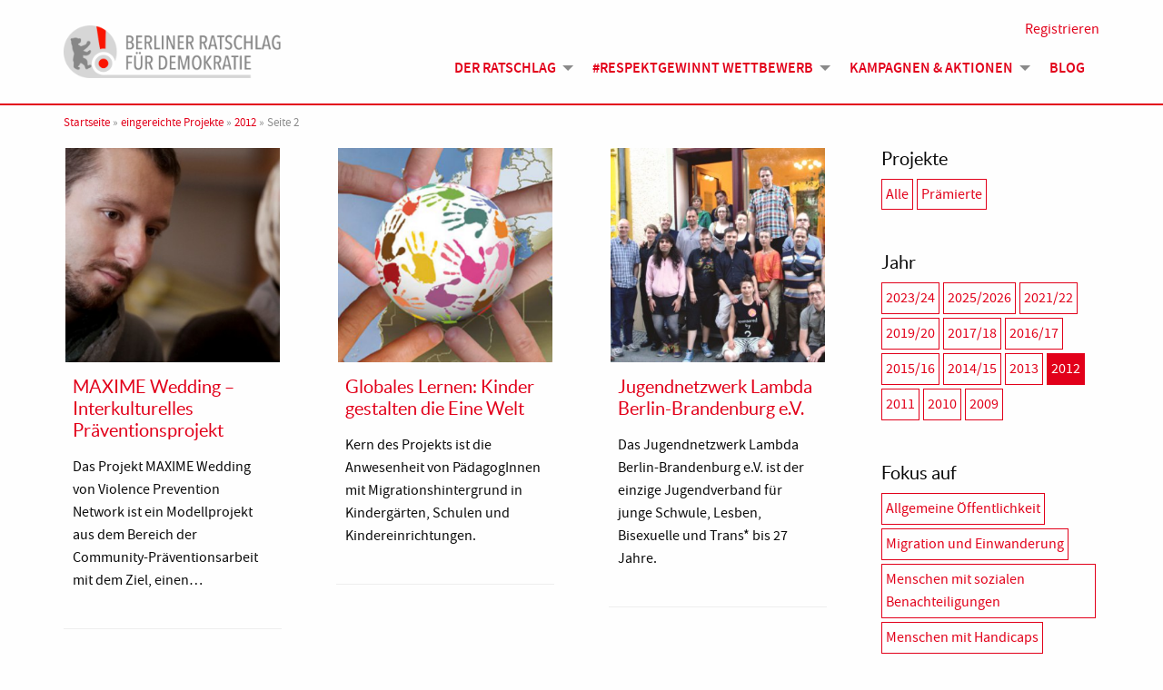

--- FILE ---
content_type: text/html; charset=UTF-8
request_url: https://www.berlinerratschlagfuerdemokratie.de/gewinnrunde/2012/page/2/
body_size: 54381
content:
<!doctype html>
<html lang="de">
<head>
	<meta charset="UTF-8">
	<meta name="viewport" content="width=device-width, initial-scale=1">
	<link rel="profile" href="https://gmpg.org/xfn/11">

    <link rel="apple-touch-icon" sizes="180x180" href="https://www.berlinerratschlagfuerdemokratie.de/wp-content/themes/BRfD/dist/assets/img/apple-touch-icon.png">
    <link rel="icon" type="image/png" sizes="32x32" href="https://www.berlinerratschlagfuerdemokratie.de/wp-content/themes/BRfD/dist/assets/img/favicon-32x32.png">
    <link rel="icon" type="image/png" sizes="16x16" href="https://www.berlinerratschlagfuerdemokratie.de/wp-content/themes/BRfD/dist/assets/img/favicon-16x16.png">
    <link rel="manifest" href="https://www.berlinerratschlagfuerdemokratie.de/wp-content/themes/BRfD/dist/assets/img/site.webmanifest">
    <link rel="mask-icon" href="https://www.berlinerratschlagfuerdemokratie.de/wp-content/themes/BRfD/dist/assets/img/safari-pinned-tab.svg" color="#5bbad5">
    <link rel="shortcut icon" href="https://www.berlinerratschlagfuerdemokratie.de/wp-content/themes/BRfD/dist/assets/img/favicon.ico">
    <meta name="msapplication-TileColor" content="#ffffff">
    <meta name="msapplication-config" content="https://www.berlinerratschlagfuerdemokratie.de/wp-content/themes/BRfD/dist/assets/img/browserconfig.xml">
    <meta name="theme-color" content="#ffffff">

    <meta name='robots' content='index, follow, max-image-preview:large, max-snippet:-1, max-video-preview:-1' />

	<!-- This site is optimized with the Yoast SEO plugin v20.11 - https://yoast.com/wordpress/plugins/seo/ -->
	<title>2012 Archive - Seite 2 von 4 - Berliner Ratschlag für Demokratie</title>
	<link rel="canonical" href="https://www.berlinerratschlagfuerdemokratie.de/gewinnrunde/2012/page/2/" />
	<link rel="prev" href="https://www.berlinerratschlagfuerdemokratie.de/gewinnrunde/2012/" />
	<link rel="next" href="https://www.berlinerratschlagfuerdemokratie.de/gewinnrunde/2012/page/3/" />
	<meta property="og:locale" content="de_DE" />
	<meta property="og:type" content="article" />
	<meta property="og:title" content="2012 Archive - Seite 2 von 4 - Berliner Ratschlag für Demokratie" />
	<meta property="og:url" content="https://www.berlinerratschlagfuerdemokratie.de/gewinnrunde/2012/" />
	<meta property="og:site_name" content="Berliner Ratschlag für Demokratie" />
	<meta name="twitter:card" content="summary_large_image" />
	<script type="application/ld+json" class="yoast-schema-graph">{"@context":"https://schema.org","@graph":[{"@type":"CollectionPage","@id":"https://www.berlinerratschlagfuerdemokratie.de/gewinnrunde/2012/","url":"https://www.berlinerratschlagfuerdemokratie.de/gewinnrunde/2012/page/2/","name":"2012 Archive - Seite 2 von 4 - Berliner Ratschlag für Demokratie","isPartOf":{"@id":"https://www.berlinerratschlagfuerdemokratie.de/#website"},"primaryImageOfPage":{"@id":"https://www.berlinerratschlagfuerdemokratie.de/gewinnrunde/2012/page/2/#primaryimage"},"image":{"@id":"https://www.berlinerratschlagfuerdemokratie.de/gewinnrunde/2012/page/2/#primaryimage"},"thumbnailUrl":"https://www.berlinerratschlagfuerdemokratie.de/wp-content/uploads/2014/10/79200_0_AndySchulz_midi.jpg","breadcrumb":{"@id":"https://www.berlinerratschlagfuerdemokratie.de/gewinnrunde/2012/page/2/#breadcrumb"},"inLanguage":"de"},{"@type":"ImageObject","inLanguage":"de","@id":"https://www.berlinerratschlagfuerdemokratie.de/gewinnrunde/2012/page/2/#primaryimage","url":"https://www.berlinerratschlagfuerdemokratie.de/wp-content/uploads/2014/10/79200_0_AndySchulz_midi.jpg","contentUrl":"https://www.berlinerratschlagfuerdemokratie.de/wp-content/uploads/2014/10/79200_0_AndySchulz_midi.jpg","width":900,"height":589},{"@type":"BreadcrumbList","@id":"https://www.berlinerratschlagfuerdemokratie.de/gewinnrunde/2012/page/2/#breadcrumb","itemListElement":[{"@type":"ListItem","position":1,"name":"Startseite","item":"https://www.berlinerratschlagfuerdemokratie.de/"},{"@type":"ListItem","position":2,"name":"eingereichte Projekte","item":"https://www.berlinerratschlagfuerdemokratie.de/projekte/"},{"@type":"ListItem","position":3,"name":"2012"}]},{"@type":"WebSite","@id":"https://www.berlinerratschlagfuerdemokratie.de/#website","url":"https://www.berlinerratschlagfuerdemokratie.de/","name":"Berliner Ratschlag für Demokratie","description":"","potentialAction":[{"@type":"SearchAction","target":{"@type":"EntryPoint","urlTemplate":"https://www.berlinerratschlagfuerdemokratie.de/?s={search_term_string}"},"query-input":"required name=search_term_string"}],"inLanguage":"de"}]}</script>
	<!-- / Yoast SEO plugin. -->


<link rel='dns-prefetch' href='//www.google.com' />
<link rel="alternate" type="application/rss+xml" title="Berliner Ratschlag für Demokratie &raquo; Feed" href="https://www.berlinerratschlagfuerdemokratie.de/feed/" />
<link rel="alternate" type="application/rss+xml" title="Berliner Ratschlag für Demokratie &raquo; Kommentar-Feed" href="https://www.berlinerratschlagfuerdemokratie.de/comments/feed/" />
<link rel="alternate" type="application/rss+xml" title="Berliner Ratschlag für Demokratie &raquo; 2012 Gewinnrunde Feed" href="https://www.berlinerratschlagfuerdemokratie.de/gewinnrunde/2012/feed/" />
<script type="text/javascript">
window._wpemojiSettings = {"baseUrl":"https:\/\/s.w.org\/images\/core\/emoji\/14.0.0\/72x72\/","ext":".png","svgUrl":"https:\/\/s.w.org\/images\/core\/emoji\/14.0.0\/svg\/","svgExt":".svg","source":{"concatemoji":"https:\/\/www.berlinerratschlagfuerdemokratie.de\/wp-includes\/js\/wp-emoji-release.min.js?ver=6.2.8"}};
/*! This file is auto-generated */
!function(e,a,t){var n,r,o,i=a.createElement("canvas"),p=i.getContext&&i.getContext("2d");function s(e,t){p.clearRect(0,0,i.width,i.height),p.fillText(e,0,0);e=i.toDataURL();return p.clearRect(0,0,i.width,i.height),p.fillText(t,0,0),e===i.toDataURL()}function c(e){var t=a.createElement("script");t.src=e,t.defer=t.type="text/javascript",a.getElementsByTagName("head")[0].appendChild(t)}for(o=Array("flag","emoji"),t.supports={everything:!0,everythingExceptFlag:!0},r=0;r<o.length;r++)t.supports[o[r]]=function(e){if(p&&p.fillText)switch(p.textBaseline="top",p.font="600 32px Arial",e){case"flag":return s("\ud83c\udff3\ufe0f\u200d\u26a7\ufe0f","\ud83c\udff3\ufe0f\u200b\u26a7\ufe0f")?!1:!s("\ud83c\uddfa\ud83c\uddf3","\ud83c\uddfa\u200b\ud83c\uddf3")&&!s("\ud83c\udff4\udb40\udc67\udb40\udc62\udb40\udc65\udb40\udc6e\udb40\udc67\udb40\udc7f","\ud83c\udff4\u200b\udb40\udc67\u200b\udb40\udc62\u200b\udb40\udc65\u200b\udb40\udc6e\u200b\udb40\udc67\u200b\udb40\udc7f");case"emoji":return!s("\ud83e\udef1\ud83c\udffb\u200d\ud83e\udef2\ud83c\udfff","\ud83e\udef1\ud83c\udffb\u200b\ud83e\udef2\ud83c\udfff")}return!1}(o[r]),t.supports.everything=t.supports.everything&&t.supports[o[r]],"flag"!==o[r]&&(t.supports.everythingExceptFlag=t.supports.everythingExceptFlag&&t.supports[o[r]]);t.supports.everythingExceptFlag=t.supports.everythingExceptFlag&&!t.supports.flag,t.DOMReady=!1,t.readyCallback=function(){t.DOMReady=!0},t.supports.everything||(n=function(){t.readyCallback()},a.addEventListener?(a.addEventListener("DOMContentLoaded",n,!1),e.addEventListener("load",n,!1)):(e.attachEvent("onload",n),a.attachEvent("onreadystatechange",function(){"complete"===a.readyState&&t.readyCallback()})),(e=t.source||{}).concatemoji?c(e.concatemoji):e.wpemoji&&e.twemoji&&(c(e.twemoji),c(e.wpemoji)))}(window,document,window._wpemojiSettings);
</script>
<style type="text/css">
img.wp-smiley,
img.emoji {
	display: inline !important;
	border: none !important;
	box-shadow: none !important;
	height: 1em !important;
	width: 1em !important;
	margin: 0 0.07em !important;
	vertical-align: -0.1em !important;
	background: none !important;
	padding: 0 !important;
}
</style>
	<link rel='stylesheet' id='sbi_styles-css' href='https://www.berlinerratschlagfuerdemokratie.de/wp-content/plugins/instagram-feed/css/sbi-styles.min.css?ver=6.2.4' type='text/css' media='all' />
<link rel='stylesheet' id='wp-block-library-css' href='https://www.berlinerratschlagfuerdemokratie.de/wp-includes/css/dist/block-library/style.min.css?ver=6.2.8' type='text/css' media='all' />
<link rel='stylesheet' id='classic-theme-styles-css' href='https://www.berlinerratschlagfuerdemokratie.de/wp-includes/css/classic-themes.min.css?ver=6.2.8' type='text/css' media='all' />
<style id='global-styles-inline-css' type='text/css'>
body{--wp--preset--color--black: #000000;--wp--preset--color--cyan-bluish-gray: #abb8c3;--wp--preset--color--white: #ffffff;--wp--preset--color--pale-pink: #f78da7;--wp--preset--color--vivid-red: #cf2e2e;--wp--preset--color--luminous-vivid-orange: #ff6900;--wp--preset--color--luminous-vivid-amber: #fcb900;--wp--preset--color--light-green-cyan: #7bdcb5;--wp--preset--color--vivid-green-cyan: #00d084;--wp--preset--color--pale-cyan-blue: #8ed1fc;--wp--preset--color--vivid-cyan-blue: #0693e3;--wp--preset--color--vivid-purple: #9b51e0;--wp--preset--gradient--vivid-cyan-blue-to-vivid-purple: linear-gradient(135deg,rgba(6,147,227,1) 0%,rgb(155,81,224) 100%);--wp--preset--gradient--light-green-cyan-to-vivid-green-cyan: linear-gradient(135deg,rgb(122,220,180) 0%,rgb(0,208,130) 100%);--wp--preset--gradient--luminous-vivid-amber-to-luminous-vivid-orange: linear-gradient(135deg,rgba(252,185,0,1) 0%,rgba(255,105,0,1) 100%);--wp--preset--gradient--luminous-vivid-orange-to-vivid-red: linear-gradient(135deg,rgba(255,105,0,1) 0%,rgb(207,46,46) 100%);--wp--preset--gradient--very-light-gray-to-cyan-bluish-gray: linear-gradient(135deg,rgb(238,238,238) 0%,rgb(169,184,195) 100%);--wp--preset--gradient--cool-to-warm-spectrum: linear-gradient(135deg,rgb(74,234,220) 0%,rgb(151,120,209) 20%,rgb(207,42,186) 40%,rgb(238,44,130) 60%,rgb(251,105,98) 80%,rgb(254,248,76) 100%);--wp--preset--gradient--blush-light-purple: linear-gradient(135deg,rgb(255,206,236) 0%,rgb(152,150,240) 100%);--wp--preset--gradient--blush-bordeaux: linear-gradient(135deg,rgb(254,205,165) 0%,rgb(254,45,45) 50%,rgb(107,0,62) 100%);--wp--preset--gradient--luminous-dusk: linear-gradient(135deg,rgb(255,203,112) 0%,rgb(199,81,192) 50%,rgb(65,88,208) 100%);--wp--preset--gradient--pale-ocean: linear-gradient(135deg,rgb(255,245,203) 0%,rgb(182,227,212) 50%,rgb(51,167,181) 100%);--wp--preset--gradient--electric-grass: linear-gradient(135deg,rgb(202,248,128) 0%,rgb(113,206,126) 100%);--wp--preset--gradient--midnight: linear-gradient(135deg,rgb(2,3,129) 0%,rgb(40,116,252) 100%);--wp--preset--duotone--dark-grayscale: url('#wp-duotone-dark-grayscale');--wp--preset--duotone--grayscale: url('#wp-duotone-grayscale');--wp--preset--duotone--purple-yellow: url('#wp-duotone-purple-yellow');--wp--preset--duotone--blue-red: url('#wp-duotone-blue-red');--wp--preset--duotone--midnight: url('#wp-duotone-midnight');--wp--preset--duotone--magenta-yellow: url('#wp-duotone-magenta-yellow');--wp--preset--duotone--purple-green: url('#wp-duotone-purple-green');--wp--preset--duotone--blue-orange: url('#wp-duotone-blue-orange');--wp--preset--font-size--small: 13px;--wp--preset--font-size--medium: 20px;--wp--preset--font-size--large: 36px;--wp--preset--font-size--x-large: 42px;--wp--preset--spacing--20: 0.44rem;--wp--preset--spacing--30: 0.67rem;--wp--preset--spacing--40: 1rem;--wp--preset--spacing--50: 1.5rem;--wp--preset--spacing--60: 2.25rem;--wp--preset--spacing--70: 3.38rem;--wp--preset--spacing--80: 5.06rem;--wp--preset--shadow--natural: 6px 6px 9px rgba(0, 0, 0, 0.2);--wp--preset--shadow--deep: 12px 12px 50px rgba(0, 0, 0, 0.4);--wp--preset--shadow--sharp: 6px 6px 0px rgba(0, 0, 0, 0.2);--wp--preset--shadow--outlined: 6px 6px 0px -3px rgba(255, 255, 255, 1), 6px 6px rgba(0, 0, 0, 1);--wp--preset--shadow--crisp: 6px 6px 0px rgba(0, 0, 0, 1);}:where(.is-layout-flex){gap: 0.5em;}body .is-layout-flow > .alignleft{float: left;margin-inline-start: 0;margin-inline-end: 2em;}body .is-layout-flow > .alignright{float: right;margin-inline-start: 2em;margin-inline-end: 0;}body .is-layout-flow > .aligncenter{margin-left: auto !important;margin-right: auto !important;}body .is-layout-constrained > .alignleft{float: left;margin-inline-start: 0;margin-inline-end: 2em;}body .is-layout-constrained > .alignright{float: right;margin-inline-start: 2em;margin-inline-end: 0;}body .is-layout-constrained > .aligncenter{margin-left: auto !important;margin-right: auto !important;}body .is-layout-constrained > :where(:not(.alignleft):not(.alignright):not(.alignfull)){max-width: var(--wp--style--global--content-size);margin-left: auto !important;margin-right: auto !important;}body .is-layout-constrained > .alignwide{max-width: var(--wp--style--global--wide-size);}body .is-layout-flex{display: flex;}body .is-layout-flex{flex-wrap: wrap;align-items: center;}body .is-layout-flex > *{margin: 0;}:where(.wp-block-columns.is-layout-flex){gap: 2em;}.has-black-color{color: var(--wp--preset--color--black) !important;}.has-cyan-bluish-gray-color{color: var(--wp--preset--color--cyan-bluish-gray) !important;}.has-white-color{color: var(--wp--preset--color--white) !important;}.has-pale-pink-color{color: var(--wp--preset--color--pale-pink) !important;}.has-vivid-red-color{color: var(--wp--preset--color--vivid-red) !important;}.has-luminous-vivid-orange-color{color: var(--wp--preset--color--luminous-vivid-orange) !important;}.has-luminous-vivid-amber-color{color: var(--wp--preset--color--luminous-vivid-amber) !important;}.has-light-green-cyan-color{color: var(--wp--preset--color--light-green-cyan) !important;}.has-vivid-green-cyan-color{color: var(--wp--preset--color--vivid-green-cyan) !important;}.has-pale-cyan-blue-color{color: var(--wp--preset--color--pale-cyan-blue) !important;}.has-vivid-cyan-blue-color{color: var(--wp--preset--color--vivid-cyan-blue) !important;}.has-vivid-purple-color{color: var(--wp--preset--color--vivid-purple) !important;}.has-black-background-color{background-color: var(--wp--preset--color--black) !important;}.has-cyan-bluish-gray-background-color{background-color: var(--wp--preset--color--cyan-bluish-gray) !important;}.has-white-background-color{background-color: var(--wp--preset--color--white) !important;}.has-pale-pink-background-color{background-color: var(--wp--preset--color--pale-pink) !important;}.has-vivid-red-background-color{background-color: var(--wp--preset--color--vivid-red) !important;}.has-luminous-vivid-orange-background-color{background-color: var(--wp--preset--color--luminous-vivid-orange) !important;}.has-luminous-vivid-amber-background-color{background-color: var(--wp--preset--color--luminous-vivid-amber) !important;}.has-light-green-cyan-background-color{background-color: var(--wp--preset--color--light-green-cyan) !important;}.has-vivid-green-cyan-background-color{background-color: var(--wp--preset--color--vivid-green-cyan) !important;}.has-pale-cyan-blue-background-color{background-color: var(--wp--preset--color--pale-cyan-blue) !important;}.has-vivid-cyan-blue-background-color{background-color: var(--wp--preset--color--vivid-cyan-blue) !important;}.has-vivid-purple-background-color{background-color: var(--wp--preset--color--vivid-purple) !important;}.has-black-border-color{border-color: var(--wp--preset--color--black) !important;}.has-cyan-bluish-gray-border-color{border-color: var(--wp--preset--color--cyan-bluish-gray) !important;}.has-white-border-color{border-color: var(--wp--preset--color--white) !important;}.has-pale-pink-border-color{border-color: var(--wp--preset--color--pale-pink) !important;}.has-vivid-red-border-color{border-color: var(--wp--preset--color--vivid-red) !important;}.has-luminous-vivid-orange-border-color{border-color: var(--wp--preset--color--luminous-vivid-orange) !important;}.has-luminous-vivid-amber-border-color{border-color: var(--wp--preset--color--luminous-vivid-amber) !important;}.has-light-green-cyan-border-color{border-color: var(--wp--preset--color--light-green-cyan) !important;}.has-vivid-green-cyan-border-color{border-color: var(--wp--preset--color--vivid-green-cyan) !important;}.has-pale-cyan-blue-border-color{border-color: var(--wp--preset--color--pale-cyan-blue) !important;}.has-vivid-cyan-blue-border-color{border-color: var(--wp--preset--color--vivid-cyan-blue) !important;}.has-vivid-purple-border-color{border-color: var(--wp--preset--color--vivid-purple) !important;}.has-vivid-cyan-blue-to-vivid-purple-gradient-background{background: var(--wp--preset--gradient--vivid-cyan-blue-to-vivid-purple) !important;}.has-light-green-cyan-to-vivid-green-cyan-gradient-background{background: var(--wp--preset--gradient--light-green-cyan-to-vivid-green-cyan) !important;}.has-luminous-vivid-amber-to-luminous-vivid-orange-gradient-background{background: var(--wp--preset--gradient--luminous-vivid-amber-to-luminous-vivid-orange) !important;}.has-luminous-vivid-orange-to-vivid-red-gradient-background{background: var(--wp--preset--gradient--luminous-vivid-orange-to-vivid-red) !important;}.has-very-light-gray-to-cyan-bluish-gray-gradient-background{background: var(--wp--preset--gradient--very-light-gray-to-cyan-bluish-gray) !important;}.has-cool-to-warm-spectrum-gradient-background{background: var(--wp--preset--gradient--cool-to-warm-spectrum) !important;}.has-blush-light-purple-gradient-background{background: var(--wp--preset--gradient--blush-light-purple) !important;}.has-blush-bordeaux-gradient-background{background: var(--wp--preset--gradient--blush-bordeaux) !important;}.has-luminous-dusk-gradient-background{background: var(--wp--preset--gradient--luminous-dusk) !important;}.has-pale-ocean-gradient-background{background: var(--wp--preset--gradient--pale-ocean) !important;}.has-electric-grass-gradient-background{background: var(--wp--preset--gradient--electric-grass) !important;}.has-midnight-gradient-background{background: var(--wp--preset--gradient--midnight) !important;}.has-small-font-size{font-size: var(--wp--preset--font-size--small) !important;}.has-medium-font-size{font-size: var(--wp--preset--font-size--medium) !important;}.has-large-font-size{font-size: var(--wp--preset--font-size--large) !important;}.has-x-large-font-size{font-size: var(--wp--preset--font-size--x-large) !important;}
.wp-block-navigation a:where(:not(.wp-element-button)){color: inherit;}
:where(.wp-block-columns.is-layout-flex){gap: 2em;}
.wp-block-pullquote{font-size: 1.5em;line-height: 1.6;}
</style>
<link rel='stylesheet' id='ctf_styles-css' href='https://www.berlinerratschlagfuerdemokratie.de/wp-content/plugins/custom-twitter-feeds/css/ctf-styles.min.css?ver=2.1.2' type='text/css' media='all' />
<link rel='stylesheet' id='theme-my-login-css' href='https://www.berlinerratschlagfuerdemokratie.de/wp-content/plugins/theme-my-login/assets/styles/theme-my-login.min.css?ver=7.1.6' type='text/css' media='all' />
<link rel='stylesheet' id='brfd-style-css' href='https://www.berlinerratschlagfuerdemokratie.de/wp-content/themes/BRfD/dist/assets/css/app.css?ver=1.0.0' type='text/css' media='all' />
<link rel='stylesheet' id='fancybox-css' href='https://www.berlinerratschlagfuerdemokratie.de/wp-content/plugins/easy-fancybox/fancybox/1.5.4/jquery.fancybox.min.css?ver=6.2.8' type='text/css' media='screen' />
<script type='text/javascript' src='https://www.berlinerratschlagfuerdemokratie.de/wp-includes/js/jquery/jquery.min.js?ver=3.6.4' id='jquery-core-js'></script>
<script type='text/javascript' src='https://www.berlinerratschlagfuerdemokratie.de/wp-includes/js/jquery/jquery-migrate.min.js?ver=3.4.0' id='jquery-migrate-js'></script>
<script type='text/javascript' src='https://www.google.com/recaptcha/api.js?hl=de-DE&#038;ver=6.2.8' id='recaptcha-js'></script>
<script type='text/javascript' src='https://www.berlinerratschlagfuerdemokratie.de/wp-content/themes/BRfD/dist/assets/js/app.js?ver=1.1' id='-js'></script>
<link rel="https://api.w.org/" href="https://www.berlinerratschlagfuerdemokratie.de/wp-json/" /><link rel="alternate" type="application/json" href="https://www.berlinerratschlagfuerdemokratie.de/wp-json/wp/v2/winning-round/233" /><link rel="EditURI" type="application/rsd+xml" title="RSD" href="https://www.berlinerratschlagfuerdemokratie.de/xmlrpc.php?rsd" />
<link rel="wlwmanifest" type="application/wlwmanifest+xml" href="https://www.berlinerratschlagfuerdemokratie.de/wp-includes/wlwmanifest.xml" />
<meta name="generator" content="WordPress 6.2.8" />
<link rel="icon" href="https://www.berlinerratschlagfuerdemokratie.de/wp-content/uploads/2015/12/brfd-icon.png" sizes="32x32" />
<link rel="icon" href="https://www.berlinerratschlagfuerdemokratie.de/wp-content/uploads/2015/12/brfd-icon.png" sizes="192x192" />
<link rel="apple-touch-icon" href="https://www.berlinerratschlagfuerdemokratie.de/wp-content/uploads/2015/12/brfd-icon.png" />
<meta name="msapplication-TileImage" content="https://www.berlinerratschlagfuerdemokratie.de/wp-content/uploads/2015/12/brfd-icon.png" />
</head>

<body class="archive paged tax-winning-round term-233 paged-2 hfeed">
<div id="page" class="site">
	<a class="show-for-sr" href="#content">Skip to content</a>

	<header id="masthead" class="site-header">
        <div class="grid-container">
            <div class="grid-x grid-margin-x">
                <div class="site-branding cell small-8 medium-4 large-3">
                    <a href="https://www.berlinerratschlagfuerdemokratie.de/" rel="home">
                        <img src="https://www.berlinerratschlagfuerdemokratie.de/wp-content/themes/BRfD/dist/assets/img/brfd_logo.png" alt="Logo Berliner Ratschlag für Demokratie">
                                                    <p class="site-title show-for-sr">Berliner Ratschlag für Demokratie</p>
                                            </a>
                </div><!-- .site-branding -->

                <button class="menu-toggle hide-for-medium" aria-controls="site-navigation" aria-expanded="false" data-toggle="site-navigation">
                    <span class="show-for-sr">Menü</span><i class="fal fa-bars"></i>
                </button>
                <nav id="site-navigation" class="main-navigation cell large-9" data-toggler=".open">
                    <div class="menu-hauptmenue-container"><ul class="vertical medium-horizontal menu" data-responsive-menu="accordion medium-dropdown"><li id="menu-item-7935" class="menu-item menu-item-type-post_type menu-item-object-page menu-item-has-children menu-item-7935"><a href="https://www.berlinerratschlagfuerdemokratie.de/der-ratschlag/">Der Ratschlag</a>
<ul class="menu">
	<li id="menu-item-7937" class="menu-item menu-item-type-post_type menu-item-object-page menu-item-has-children menu-item-7937"><a href="https://www.berlinerratschlagfuerdemokratie.de/der-ratschlag/">Über uns</a>
	<ul class="menu">
		<li id="menu-item-8718" class="menu-item menu-item-type-post_type menu-item-object-page menu-item-8718"><a href="https://www.berlinerratschlagfuerdemokratie.de/impressum/">Impressum &#038; Datenschutz</a></li>
	</ul>
</li>
	<li id="menu-item-7936" class="menu-item menu-item-type-post_type menu-item-object-page menu-item-7936"><a href="https://www.berlinerratschlagfuerdemokratie.de/der-ratschlag/berliner-verpflichtung/">Berliner Verpflichtung</a></li>
	<li id="menu-item-7938" class="menu-item menu-item-type-custom menu-item-object-custom menu-item-7938"><a href="/mitglieder/">Mitglieder</a></li>
	<li id="menu-item-7939" class="menu-item menu-item-type-custom menu-item-object-custom menu-item-7939"><a href="/partner/">Partner*innen</a></li>
</ul>
</li>
<li id="menu-item-8477" class="menu-item menu-item-type-post_type menu-item-object-page menu-item-has-children menu-item-8477"><a href="https://www.berlinerratschlagfuerdemokratie.de/wettbewerb/">#Respektgewinnt Wettbewerb</a>
<ul class="menu">
	<li id="menu-item-8478" class="menu-item menu-item-type-post_type menu-item-object-page menu-item-8478"><a href="https://www.berlinerratschlagfuerdemokratie.de/wettbewerb/">Informationen</a></li>
	<li id="menu-item-8479" class="menu-item menu-item-type-custom menu-item-object-custom menu-item-8479"><a href="/projekte/">Eingereichte Projekte</a></li>
	<li id="menu-item-8480" class="menu-item menu-item-type-post_type menu-item-object-page menu-item-8480"><a href="https://www.berlinerratschlagfuerdemokratie.de/wettbewerb/teilnehmen/">Teilnehmen</a></li>
</ul>
</li>
<li id="menu-item-8511" class="menu-item menu-item-type-custom menu-item-object-custom menu-item-has-children menu-item-8511"><a href="#">Kampagnen &#038; Aktionen</a>
<ul class="menu">
	<li id="menu-item-8482" class="menu-item menu-item-type-post_type menu-item-object-page menu-item-8482"><a href="https://www.berlinerratschlagfuerdemokratie.de/fokus-flucht/">#Fluchtgeschichten</a></li>
	<li id="menu-item-8538" class="menu-item menu-item-type-post_type menu-item-object-page menu-item-8538"><a href="https://www.berlinerratschlagfuerdemokratie.de/9-november/">9. November 2018</a></li>
	<li id="menu-item-8550" class="menu-item menu-item-type-post_type menu-item-object-page menu-item-8550"><a href="https://www.berlinerratschlagfuerdemokratie.de/respektgewinnt-in-zeiten-von-corona/">#Respektgewinnt &#8211; Corona</a></li>
	<li id="menu-item-8593" class="menu-item menu-item-type-post_type menu-item-object-page menu-item-8593"><a href="https://www.berlinerratschlagfuerdemokratie.de/der-ratschlag-auf-der-you-messe/">Der Ratschlag auf der YOU-Messe</a></li>
</ul>
</li>
<li id="menu-item-7940" class="menu-item menu-item-type-post_type menu-item-object-page current_page_parent menu-item-7940"><a href="https://www.berlinerratschlagfuerdemokratie.de/blog-veranstaltungen-aktionen/">Blog</a></li>
</ul></div>                </nav><!-- #site-navigation -->

                <div class="profile">
                                            <a href="/anmelden">Registrieren</a>
                                    </div>
            </div>
        </div>
	</header><!-- #masthead -->

    <div id="breadcrumb" class="grid-container breadcrumb"><div class="grid-x grid-margin-x"><div class="cell"><span><span><a href="https://www.berlinerratschlagfuerdemokratie.de/">Startseite</a></span> » <span><a href="https://www.berlinerratschlagfuerdemokratie.de/projekte/">eingereichte Projekte</a></span> » <span><a href="https://www.berlinerratschlagfuerdemokratie.de/gewinnrunde/2012/">2012</a></span> » <span class="breadcrumb_last" aria-current="page">Seite 2</span></span></div></div></div>
	<div id="content" class="site-content">

	<div id="primary" class="content-area">
		<main id="main" class="site-main grid-container">

		            <div class="grid-x grid-margin-x">
                <div class="teaser-listing col cell medium-8 large-9">
                    <div class="grid-x grid-margin-x small-up-1 medium-up-2 large-up-3" id="infinite-scroll">
                                                    <div class="cell">
                                
<div id="post-2587" class="item">

    
        
        <a class="teaser" href="https://www.berlinerratschlagfuerdemokratie.de/projekte/maxime-wedding-interkulturelles-praeventionsprojekt/" rel="bookmark">
                        
                    <figure class="post-thumbnail">
            <img width="320" height="320" src="https://www.berlinerratschlagfuerdemokratie.de/wp-content/uploads/2014/10/79200_0_AndySchulz_midi-320x320.jpg" class="attachment-thumbnail size-thumbnail wp-post-image" alt="MAXIME Wedding &#8211; Interkulturelles Präventionsprojekt" decoding="async" />                            </figure><!-- .post-thumbnail -->
        		
            <header class="entry-header">
                <p class="entry-title">MAXIME Wedding &#8211; Interkulturelles Präventionsprojekt</p>            </header><!-- .entry-header -->

            <div class="entry-content">
                <p>Das Projekt MAXIME Wedding von Violence Prevention Network ist ein Modellprojekt aus dem Bereich der Community-Präventionsarbeit mit dem Ziel, einen&hellip;</p>
            </div><!-- .entry-content -->
        </a>

    
</div><!-- #post-2587 -->

                            </div>
                                                    <div class="cell">
                                
<div id="post-2583" class="item">

    
        
        <a class="teaser" href="https://www.berlinerratschlagfuerdemokratie.de/projekte/globales-lernen-kinder-gestalten-die-eine-welt/" rel="bookmark">
                        
                    <figure class="post-thumbnail">
            <img width="320" height="320" src="https://www.berlinerratschlagfuerdemokratie.de/wp-content/uploads/2012/10/GlobalesLernen-320x320.png" class="attachment-thumbnail size-thumbnail wp-post-image" alt="Globales Lernen: Kinder gestalten die Eine Welt" decoding="async" loading="lazy" srcset="https://www.berlinerratschlagfuerdemokratie.de/wp-content/uploads/2012/10/GlobalesLernen-320x320.png 320w, https://www.berlinerratschlagfuerdemokratie.de/wp-content/uploads/2012/10/GlobalesLernen.png 500w" sizes="(max-width: 320px) 100vw, 320px" />                            </figure><!-- .post-thumbnail -->
        		
            <header class="entry-header">
                <p class="entry-title">Globales Lernen: Kinder gestalten die Eine Welt</p>            </header><!-- .entry-header -->

            <div class="entry-content">
                <p>Kern des Projekts ist die Anwesenheit von PädagogInnen mit Migrationshintergrund in Kindergärten, Schulen und Kindereinrichtungen.</p>
            </div><!-- .entry-content -->
        </a>

    
</div><!-- #post-2583 -->

                            </div>
                                                    <div class="cell">
                                
<div id="post-2577" class="item">

    
        
        <a class="teaser" href="https://www.berlinerratschlagfuerdemokratie.de/projekte/jugendnetzwerk-lambda-berlin-brandenburg-e-v/" rel="bookmark">
                        
                    <figure class="post-thumbnail">
            <img width="320" height="320" src="https://www.berlinerratschlagfuerdemokratie.de/wp-content/uploads/2014/10/79200_2011_runder_tisch-320x320.jpg" class="attachment-thumbnail size-thumbnail wp-post-image" alt="Jugendnetzwerk Lambda Berlin-Brandenburg e.V." decoding="async" loading="lazy" />                            </figure><!-- .post-thumbnail -->
        		
            <header class="entry-header">
                <p class="entry-title">Jugendnetzwerk Lambda Berlin-Brandenburg e.V.</p>            </header><!-- .entry-header -->

            <div class="entry-content">
                <p>Das Jugendnetzwerk Lambda Berlin-Brandenburg e.V. ist der einzige Jugendverband für junge Schwule, Lesben, Bisexuelle und Trans* bis 27 Jahre.</p>
            </div><!-- .entry-content -->
        </a>

    
</div><!-- #post-2577 -->

                            </div>
                                                    <div class="cell">
                                
<div id="post-2576" class="item">

    
        
        <a class="teaser" href="https://www.berlinerratschlagfuerdemokratie.de/projekte/the-revival-gospel-chor/" rel="bookmark">
                        
                    <figure class="post-thumbnail">
            <img width="320" height="320" src="https://www.berlinerratschlagfuerdemokratie.de/wp-content/uploads/2012/10/TheRevivalGospelChor-320x320.png" class="attachment-thumbnail size-thumbnail wp-post-image" alt="The Revival Gospel Chor" decoding="async" loading="lazy" />                            </figure><!-- .post-thumbnail -->
        		
            <header class="entry-header">
                <p class="entry-title">The Revival Gospel Chor</p>            </header><!-- .entry-header -->

            <div class="entry-content">
                <p>3. Oktober im Mauerpark. Es ist Feiertag, das Wetter ist schön, die Sonne scheint warm herab und viele Menschen spazieren&hellip;</p>
            </div><!-- .entry-content -->
        </a>

    
</div><!-- #post-2576 -->

                            </div>
                                                    <div class="cell">
                                
<div id="post-2572" class="item">

    
        
        <a class="teaser" href="https://www.berlinerratschlagfuerdemokratie.de/projekte/light-my-mind/" rel="bookmark">
                        
                    <figure class="post-thumbnail">
            <img width="320" height="320" src="https://www.berlinerratschlagfuerdemokratie.de/wp-content/uploads/2014/10/79200_Fotolia_42764066_M-320x320.jpg" class="attachment-thumbnail size-thumbnail wp-post-image" alt="LIGHT MY MIND" decoding="async" loading="lazy" />                            </figure><!-- .post-thumbnail -->
        		
            <header class="entry-header">
                <p class="entry-title">LIGHT MY MIND</p>            </header><!-- .entry-header -->

            <div class="entry-content">
                <p>Ein interdisziplinäres Konzept</p>
            </div><!-- .entry-content -->
        </a>

    
</div><!-- #post-2572 -->

                            </div>
                                                    <div class="cell">
                                
<div id="post-2568" class="item">

    
        
        <a class="teaser" href="https://www.berlinerratschlagfuerdemokratie.de/projekte/muslimische-stimmen-de/" rel="bookmark">
                        
                    <figure class="post-thumbnail">
            <img width="320" height="320" src="https://www.berlinerratschlagfuerdemokratie.de/wp-content/uploads/2014/10/79200_1_MS_HOME_01-320x320.jpg" class="attachment-thumbnail size-thumbnail wp-post-image" alt="muslimische-stimmen.de" decoding="async" loading="lazy" />                            </figure><!-- .post-thumbnail -->
        		
            <header class="entry-header">
                <p class="entry-title">muslimische-stimmen.de</p>            </header><!-- .entry-header -->

            <div class="entry-content">
                <p>„muslimische-stimmen.de“ ist ein Internetportal zum Thema Muslim- und Muslimasein. Das gemeinnützige Berliner Projekt wird ehrenamtlich geführt und hat deutschlandweite Ausstrahlung.</p>
            </div><!-- .entry-content -->
        </a>

    
</div><!-- #post-2568 -->

                            </div>
                                                    <div class="cell">
                                
<div id="post-2567" class="item">

    
        
        <a class="teaser" href="https://www.berlinerratschlagfuerdemokratie.de/projekte/wedding-wird-zum-aktionsraum/" rel="bookmark">
                        
                    <figure class="post-thumbnail">
            <img width="320" height="320" src="https://www.berlinerratschlagfuerdemokratie.de/wp-content/uploads/2012/10/RatUndHilfe-320x320.png" class="attachment-thumbnail size-thumbnail wp-post-image" alt="Wedding wird zum Aktionsraum" decoding="async" loading="lazy" srcset="https://www.berlinerratschlagfuerdemokratie.de/wp-content/uploads/2012/10/RatUndHilfe-320x320.png 320w, https://www.berlinerratschlagfuerdemokratie.de/wp-content/uploads/2012/10/RatUndHilfe.png 500w" sizes="(max-width: 320px) 100vw, 320px" />                            </figure><!-- .post-thumbnail -->
        		
            <header class="entry-header">
                <p class="entry-title">Wedding wird zum Aktionsraum</p>            </header><!-- .entry-header -->

            <div class="entry-content">
                <p>Die Welt ist nicht die Gleiche, aber es ist unsere.</p>
            </div><!-- .entry-content -->
        </a>

    
</div><!-- #post-2567 -->

                            </div>
                                                    <div class="cell">
                                
<div id="post-2565" class="item">

    
        
        <a class="teaser" href="https://www.berlinerratschlagfuerdemokratie.de/projekte/liebe-verdient-respekt/" rel="bookmark">
                        
                    <figure class="post-thumbnail">
            <img width="315" height="320" src="https://www.berlinerratschlagfuerdemokratie.de/wp-content/uploads/2012/10/LiebeVerdientRespekt-02-315x320.png" class="attachment-thumbnail size-thumbnail wp-post-image" alt="Liebe verdient Respekt" decoding="async" loading="lazy" />                            </figure><!-- .post-thumbnail -->
        		
            <header class="entry-header">
                <p class="entry-title">Liebe verdient Respekt</p>            </header><!-- .entry-header -->

            <div class="entry-content">
                <p>￼Liebe verdient Respekt und um diesen zu fördern, gab es im Mehrgenerationenhaus Phoenix eine Ausstellung zum Christopher Street Day mit&hellip;</p>
            </div><!-- .entry-content -->
        </a>

    
</div><!-- #post-2565 -->

                            </div>
                                                    <div class="cell">
                                
<div id="post-2557" class="item">

    
        
        <a class="teaser" href="https://www.berlinerratschlagfuerdemokratie.de/projekte/culture-on-the-road-politische-bildung-zu-gruppenbezogener-menschenfeindlichkeit/" rel="bookmark">
                        
                    <figure class="post-thumbnail">
            <img width="320" height="320" src="https://www.berlinerratschlagfuerdemokratie.de/wp-content/uploads/2014/10/79200_0_culture-schwarz-gross_logo-320x320.jpg" class="attachment-thumbnail size-thumbnail wp-post-image" alt="CULTURE ON THE ROAD – politische Bildung zu gruppenbezogener Menschenfeindlichkeit" decoding="async" loading="lazy" />                            </figure><!-- .post-thumbnail -->
        		
            <header class="entry-header">
                <p class="entry-title">CULTURE ON THE ROAD – politische Bildung zu gruppenbezogener Menschenfeindlichkeit</p>            </header><!-- .entry-header -->

            <div class="entry-content">
                <p>Das Archiv der Jugendkulturen bietet im Rahmen seines pädagogischen Programms ›Culture on the Road‹ eine Reihe an Fortbildungen und Workshops&hellip;</p>
            </div><!-- .entry-content -->
        </a>

    
</div><!-- #post-2557 -->

                            </div>
                                                    <div class="cell">
                                
<div id="post-2552" class="item">

    
        
        <a class="teaser" href="https://www.berlinerratschlagfuerdemokratie.de/projekte/eigenregie-ein-zeitzeugenprojekt-fuer-toleranz-und-respekt-zwischen-kulturen-und-generationen/" rel="bookmark">
                            <div class="is_winner">
                    <i class="fal fa-trophy-alt" title="2012 - Anerkennung"></i> <span class="show-for-sr">2012 - Anerkennung</span>
                </div>
                        
                    <figure class="post-thumbnail">
            <img width="320" height="320" src="https://www.berlinerratschlagfuerdemokratie.de/wp-content/uploads/2014/10/79200_DSC00656-320x320.jpg" class="attachment-thumbnail size-thumbnail wp-post-image" alt="EIGENREGIE &#8211; ein Zeitzeugenprojekt für Toleranz und Respekt zwischen Kulturen und Generationen" decoding="async" loading="lazy" />                            </figure><!-- .post-thumbnail -->
        		
            <header class="entry-header">
                <p class="entry-title">EIGENREGIE &#8211; ein Zeitzeugenprojekt für Toleranz und Respekt zwischen Kulturen und Generationen</p>            </header><!-- .entry-header -->

            <div class="entry-content">
                <p>Wenn Geschichte in Gestalt von Daten und Fakten daherkommt, kann sie wenig zugänglich sein. Im Projekt „Eigenregie“ interessieren sich die&hellip;</p>
            </div><!-- .entry-content -->
        </a>

    
</div><!-- #post-2552 -->

                            </div>
                                                    <div class="cell">
                                
<div id="post-2547" class="item">

    
        
        <a class="teaser" href="https://www.berlinerratschlagfuerdemokratie.de/projekte/der-zweite-blick-diskriminierung-in-jugendkulturen/" rel="bookmark">
                        
                    <figure class="post-thumbnail">
            <img width="320" height="320" src="https://www.berlinerratschlagfuerdemokratie.de/wp-content/uploads/2014/10/79200_Newsletter1-320x320.jpg" class="attachment-thumbnail size-thumbnail wp-post-image" alt="DER Z/WEITE BLICK &#8211; Diskriminierung in Jugendkulturen" decoding="async" loading="lazy" />                            </figure><!-- .post-thumbnail -->
        		
            <header class="entry-header">
                <p class="entry-title">DER Z/WEITE BLICK &#8211; Diskriminierung in Jugendkulturen</p>            </header><!-- .entry-header -->

            <div class="entry-content">
                <p>Hip Hop, Metal, Skateboarding, Techno, Punk, Ultras, Gothic oder Emo –</p>
            </div><!-- .entry-content -->
        </a>

    
</div><!-- #post-2547 -->

                            </div>
                                                    <div class="cell">
                                
<div id="post-2541" class="item">

    
        
        <a class="teaser" href="https://www.berlinerratschlagfuerdemokratie.de/projekte/new-faces-antisemitismus-in-der-einwanderungsgesellschaft/" rel="bookmark">
                        
                    <figure class="post-thumbnail">
            <img width="320" height="320" src="https://www.berlinerratschlagfuerdemokratie.de/wp-content/uploads/2014/10/79200_BilderMoniteufelsberg_und_new_faces_157-320x320.jpg" class="attachment-thumbnail size-thumbnail wp-post-image" alt="NEW FACES &#8211; Antisemitismus in der Einwanderungsgesellschaft" decoding="async" loading="lazy" />                            </figure><!-- .post-thumbnail -->
        		
            <header class="entry-header">
                <p class="entry-title">NEW FACES &#8211; Antisemitismus in der Einwanderungsgesellschaft</p>            </header><!-- .entry-header -->

            <div class="entry-content">
                <p>New Faces ist der Titel eines Projekts des Archiv der Jugendkulturen e. V., das sich für Toleranz, Demokratiebewusstsein und einen&hellip;</p>
            </div><!-- .entry-content -->
        </a>

    
</div><!-- #post-2541 -->

                            </div>
                                            </div>
                    
	<nav class="navigation posts-navigation" aria-label="Beiträge">
		<h2 class="screen-reader-text">Beitragsnavigation</h2>
		<div class="nav-links"><div class="nav-previous"><a href="https://www.berlinerratschlagfuerdemokratie.de/gewinnrunde/2012/page/3/" >Vorherige Projekte</a></div><div class="nav-next"><a href="https://www.berlinerratschlagfuerdemokratie.de/gewinnrunde/2012/" >Weitere Projekte</a></div></div>
	</nav>                </div>

                
<aside id="secondary" class="widget-area cell medium-4 large-3">
    <div class="sticky-container">
        <section id="nav_menu-5" class="widget widget_nav_menu"><h5 class="widget-title">Projekte</h5><div class="menu-projekte-container"><ul id="menu-projekte" class="menu"><li id="menu-item-8492" class="menu-item menu-item-type-custom menu-item-object-custom menu-item-8492"><a href="/projekte/">Alle</a></li>
<li id="menu-item-8493" class="menu-item menu-item-type-post_type menu-item-object-page menu-item-8493"><a href="https://www.berlinerratschlagfuerdemokratie.de/praemierte-projekte/">Prämierte</a></li>
</ul></div></section><section id="lc_taxonomy-4" class="widget widget_lc_taxonomy"><div id="lct-widget-winning-round-container" class="list-custom-taxonomy-widget"><h5 class="widget-title">Jahr</h5><ul id="lct-widget-winning-round">	<li class="cat-item cat-item-557"><a href="https://www.berlinerratschlagfuerdemokratie.de/gewinnrunde/2023-24/">2023/24</a>
</li>
	<li class="cat-item cat-item-569"><a href="https://www.berlinerratschlagfuerdemokratie.de/gewinnrunde/2025-2026/">2025/2026</a>
</li>
	<li class="cat-item cat-item-532"><a href="https://www.berlinerratschlagfuerdemokratie.de/gewinnrunde/2021-22/">2021/22</a>
</li>
	<li class="cat-item cat-item-521"><a href="https://www.berlinerratschlagfuerdemokratie.de/gewinnrunde/201920/">2019/20</a>
</li>
	<li class="cat-item cat-item-487"><a href="https://www.berlinerratschlagfuerdemokratie.de/gewinnrunde/2017-18/">2017/18</a>
</li>
	<li class="cat-item cat-item-425"><a href="https://www.berlinerratschlagfuerdemokratie.de/gewinnrunde/2016-17/">2016/17</a>
</li>
	<li class="cat-item cat-item-226"><a href="https://www.berlinerratschlagfuerdemokratie.de/gewinnrunde/2015-16/">2015/16</a>
</li>
	<li class="cat-item cat-item-235"><a href="https://www.berlinerratschlagfuerdemokratie.de/gewinnrunde/2014/">2014/15</a>
</li>
	<li class="cat-item cat-item-234"><a href="https://www.berlinerratschlagfuerdemokratie.de/gewinnrunde/2013/">2013</a>
</li>
	<li class="cat-item cat-item-233 current-cat"><a aria-current="page" href="https://www.berlinerratschlagfuerdemokratie.de/gewinnrunde/2012/">2012</a>
</li>
	<li class="cat-item cat-item-232"><a href="https://www.berlinerratschlagfuerdemokratie.de/gewinnrunde/2011/">2011</a>
</li>
	<li class="cat-item cat-item-244"><a href="https://www.berlinerratschlagfuerdemokratie.de/gewinnrunde/2010/">2010</a>
</li>
	<li class="cat-item cat-item-245"><a href="https://www.berlinerratschlagfuerdemokratie.de/gewinnrunde/2009/">2009</a>
</li>
</ul></div></section><section id="lc_taxonomy-5" class="widget widget_lc_taxonomy"><div id="lct-widget-focus-container" class="list-custom-taxonomy-widget"><h5 class="widget-title">Fokus auf</h5><ul id="lct-widget-focus">	<li class="cat-item cat-item-16"><a href="https://www.berlinerratschlagfuerdemokratie.de/fokus/allgemeine-oeffentlichkeit/">Allgemeine Öffentlichkeit</a>
</li>
	<li class="cat-item cat-item-17"><a href="https://www.berlinerratschlagfuerdemokratie.de/fokus/migration-und-einwanderung/">Migration und Einwanderung</a>
</li>
	<li class="cat-item cat-item-18"><a href="https://www.berlinerratschlagfuerdemokratie.de/fokus/menschen-mit-sozialen-benachteiligungen/">Menschen mit sozialen Benachteiligungen</a>
</li>
	<li class="cat-item cat-item-19"><a href="https://www.berlinerratschlagfuerdemokratie.de/fokus/menschen-mit-handicaps/">Menschen mit Handicaps</a>
</li>
	<li class="cat-item cat-item-20"><a href="https://www.berlinerratschlagfuerdemokratie.de/fokus/denkmalschutz/">Denkmalschutz</a>
</li>
	<li class="cat-item cat-item-21"><a href="https://www.berlinerratschlagfuerdemokratie.de/fokus/gesellschaftlichen-zusammenhalt/">Gesellschaftlichen Zusammenhalt</a>
</li>
	<li class="cat-item cat-item-22"><a href="https://www.berlinerratschlagfuerdemokratie.de/fokus/schule/">Schule</a>
</li>
	<li class="cat-item cat-item-254"><a href="https://www.berlinerratschlagfuerdemokratie.de/fokus/flucht/">Flucht</a>
</li>
</ul></div></section>    </div>
</aside><!-- #secondary -->


            </div>
        
		</main><!-- #main -->
	</div><!-- #primary -->
	</div><!-- #content -->

    <a href="#page" class="up-button" id="scroll-top"><i class="fal fa-arrow-to-top"></i> <span class="show-for-sr">Nach oben</span></a>

	<footer id="colophon" class="site-footer">
        <div class="grid-container">
            <div class="footer-content">
                <div class="grid-x grid-margin-x">
                    <section id="nav_menu-6" class="widget widget_nav_menu cell medium-4"><div class="menu-footer-1-container"><ul id="menu-footer-1" class="menu"><li id="menu-item-8494" class="menu-item menu-item-type-post_type menu-item-object-page menu-item-home menu-item-8494"><a href="https://www.berlinerratschlagfuerdemokratie.de/">Startseite</a></li>
<li id="menu-item-8496" class="menu-item menu-item-type-post_type menu-item-object-page menu-item-8496"><a href="https://www.berlinerratschlagfuerdemokratie.de/der-ratschlag/">Über uns</a></li>
<li id="menu-item-8495" class="menu-item menu-item-type-post_type menu-item-object-page current_page_parent menu-item-8495"><a href="https://www.berlinerratschlagfuerdemokratie.de/blog-veranstaltungen-aktionen/">Blog</a></li>
<li id="menu-item-8498" class="menu-item menu-item-type-post_type menu-item-object-page menu-item-8498"><a href="https://www.berlinerratschlagfuerdemokratie.de/wettbewerb/">„Respekt gewinnt!“ Wettbewerb</a></li>
<li id="menu-item-8497" class="menu-item menu-item-type-post_type menu-item-object-page menu-item-8497"><a href="https://www.berlinerratschlagfuerdemokratie.de/unterstuetzen/liste-der-unterzeichnerinnen-der-berliner-verpflichtung/">Unterzeichner/innen der Berliner Verpflichtung</a></li>
</ul></div></section>                    <section id="nav_menu-7" class="widget widget_nav_menu cell medium-4"><div class="menu-footer-2-container"><ul id="menu-footer-2" class="menu"><li id="menu-item-8500" class="menu-item menu-item-type-post_type menu-item-object-page menu-item-8500"><a href="https://www.berlinerratschlagfuerdemokratie.de/der-ratschlag/impressum-kontakt-geschaeftsstelle/">Kontakt</a></li>
<li id="menu-item-8502" class="menu-item menu-item-type-post_type menu-item-object-page menu-item-8502"><a href="https://www.berlinerratschlagfuerdemokratie.de/impressum/">Impressum</a></li>
<li id="menu-item-8501" class="menu-item menu-item-type-post_type menu-item-object-page menu-item-privacy-policy menu-item-8501"><a rel="privacy-policy" href="https://www.berlinerratschlagfuerdemokratie.de/datenschutzerklaerung/">Datenschutzerklärung</a></li>
</ul></div></section>                    <section id="nav_menu-8" class="widget widget_nav_menu cell medium-4"><div class="menu-footer-3-container"><ul id="menu-footer-3" class="menu"><li id="menu-item-8503" class="menu-item menu-item-type-custom menu-item-object-custom menu-item-8503"><a href="https://www.facebook.com/berlinerratschlagfuerdemokratie"><i class="fab fa-facebook-f"></i> facebook</a></li>
<li id="menu-item-8505" class="menu-item menu-item-type-custom menu-item-object-custom menu-item-8505"><a href="https://www.youtube.com/channel/UC2algra2Vf1WJTVXt4yFulQ"><i class="fab fa-youtube"></i> YouTube</a></li>
<li id="menu-item-8506" class="menu-item menu-item-type-custom menu-item-object-custom menu-item-8506"><a href="https://www.instagram.com/berlinerratschlag/"><i class="fab fa-instagram"></i> Instagram</a></li>
</ul></div></section>                </div>
            </div>
        </div>
        <div class="site-info">
            &copy; 2026 <a href="">Berliner Ratschlag für Demokratie</a>
        </div><!-- .site-info -->
    </footer><!-- #colophon -->
</div><!-- #page -->

<!-- Instagram Feed JS -->
<script type="text/javascript">
var sbiajaxurl = "https://www.berlinerratschlagfuerdemokratie.de/wp-admin/admin-ajax.php";
</script>
<script type='text/javascript' id='theme-my-login-js-extra'>
/* <![CDATA[ */
var themeMyLogin = {"action":"","errors":[]};
/* ]]> */
</script>
<script type='text/javascript' src='https://www.berlinerratschlagfuerdemokratie.de/wp-content/plugins/theme-my-login/assets/scripts/theme-my-login.min.js?ver=7.1.6' id='theme-my-login-js'></script>
<script type='text/javascript' src='https://www.berlinerratschlagfuerdemokratie.de/wp-content/plugins/easy-fancybox/fancybox/1.5.4/jquery.fancybox.min.js?ver=6.2.8' id='jquery-fancybox-js'></script>
<script type='text/javascript' id='jquery-fancybox-js-after'>
var fb_timeout, fb_opts={'overlayShow':true,'hideOnOverlayClick':true,'showCloseButton':true,'margin':20,'enableEscapeButton':true,'autoScale':true };
if(typeof easy_fancybox_handler==='undefined'){
var easy_fancybox_handler=function(){
jQuery([".nolightbox","a.wp-block-fileesc_html__button","a.pin-it-button","a[href*='pinterest.com\/pin\/create']","a[href*='facebook.com\/share']","a[href*='twitter.com\/share']"].join(',')).addClass('nofancybox');
jQuery('a.fancybox-close').on('click',function(e){e.preventDefault();jQuery.fancybox.close()});
/* IMG */
var fb_IMG_select=jQuery('a[href*=".jpg" i]:not(.nofancybox,li.nofancybox>a),area[href*=".jpg" i]:not(.nofancybox),a[href*=".jpeg" i]:not(.nofancybox,li.nofancybox>a),area[href*=".jpeg" i]:not(.nofancybox),a[href*=".png" i]:not(.nofancybox,li.nofancybox>a),area[href*=".png" i]:not(.nofancybox),a[href*=".webp" i]:not(.nofancybox,li.nofancybox>a),area[href*=".webp" i]:not(.nofancybox)');
fb_IMG_select.addClass('fancybox image');
var fb_IMG_sections=jQuery('.gallery,.wp-block-gallery,.tiled-gallery,.wp-block-jetpack-tiled-gallery');
fb_IMG_sections.each(function(){jQuery(this).find(fb_IMG_select).attr('rel','gallery-'+fb_IMG_sections.index(this));});
jQuery('a.fancybox,area.fancybox,.fancybox>a').each(function(){jQuery(this).fancybox(jQuery.extend(true,{},fb_opts,{'transitionIn':'none','easingIn':'easeOutBack','transitionOut':'none','easingOut':'easeInBack','opacity':false,'hideOnContentClick':false,'titleShow':true,'titlePosition':'over','titleFromAlt':true,'showNavArrows':true,'enableKeyboardNav':true,'cyclic':false}))});
};};
var easy_fancybox_auto=function(){setTimeout(function(){jQuery('a#fancybox-auto,#fancybox-auto>a').first().trigger('click')},1000);};
jQuery(easy_fancybox_handler);jQuery(document).on('post-load',easy_fancybox_handler);
jQuery(easy_fancybox_auto);
</script>

</body>
</html>

